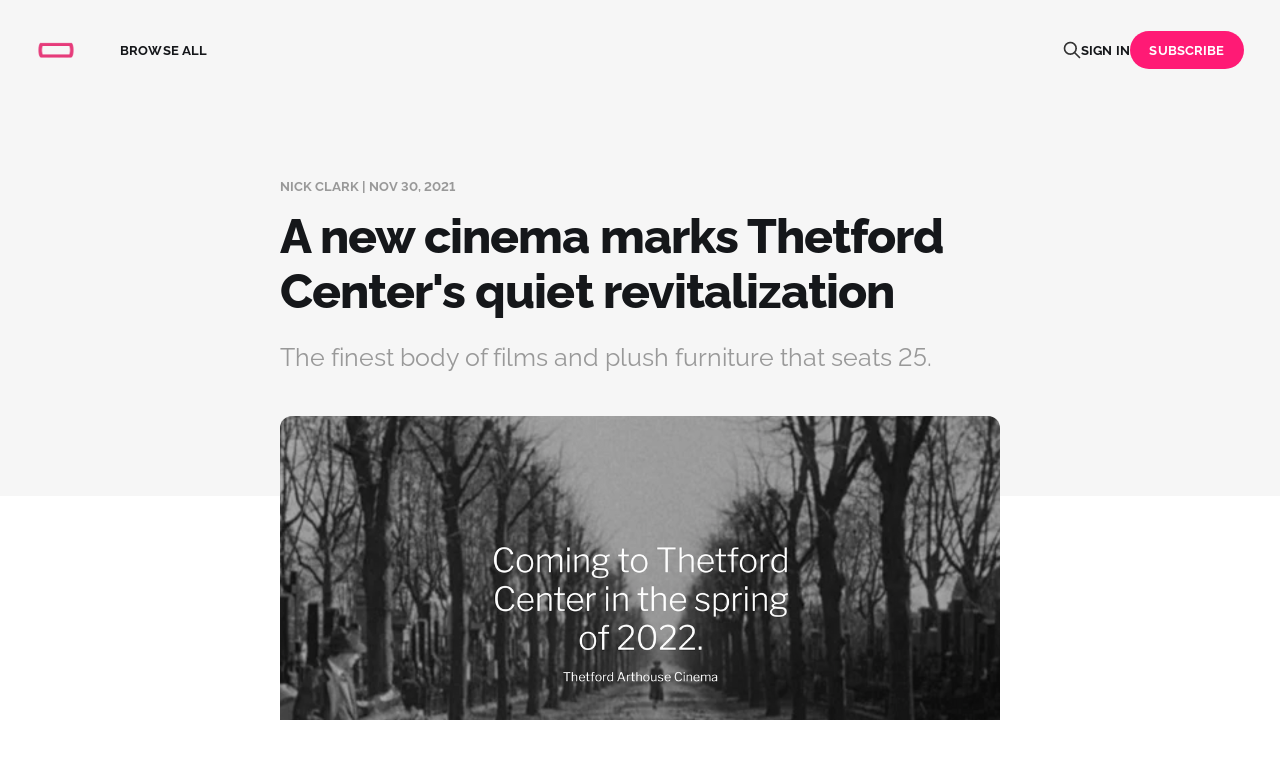

--- FILE ---
content_type: text/html; charset=utf-8
request_url: https://www.sidenote.news/a-new-cinema-marks-thetford-centers-quiet-revitalization/
body_size: 5587
content:
<!DOCTYPE html>
<html lang="en">

<head>
    <meta charset="utf-8">
    <meta name="viewport" content="width=device-width, initial-scale=1">
    <title>A new cinema marks Thetford Center&#x27;s quiet revitalization</title>
    <link rel="stylesheet" href="https://www.sidenote.news/assets/built/screen.css?v=8581231f3a">

    <meta name="description" content="The finest body of films and plush furniture that seats 25.">
    <link rel="icon" href="https://www.sidenote.news/content/images/size/w256h256/2022/01/sidenote.png" type="image/png">
    <link rel="canonical" href="https://www.sidenote.news/a-new-cinema-marks-thetford-centers-quiet-revitalization/">
    <meta name="referrer" content="no-referrer-when-downgrade">
    
    <meta property="og:site_name" content="Sidenote">
    <meta property="og:type" content="article">
    <meta property="og:title" content="A new cinema marks Thetford Center&#x27;s quiet revitalization">
    <meta property="og:description" content="The finest body of films and plush furniture that seats 25.">
    <meta property="og:url" content="https://www.sidenote.news/a-new-cinema-marks-thetford-centers-quiet-revitalization/">
    <meta property="og:image" content="https://www.sidenote.news/content/images/size/w1200/2021/11/Screen-Shot-2021-11-29-at-5.04.02-PM.png">
    <meta property="article:published_time" content="2021-11-30T14:55:06.000Z">
    <meta property="article:modified_time" content="2021-11-30T14:55:06.000Z">
    <meta property="article:publisher" content="https://www.facebook.com/sidenote.news">
    <meta name="twitter:card" content="summary_large_image">
    <meta name="twitter:title" content="A new cinema marks Thetford Center&#x27;s quiet revitalization">
    <meta name="twitter:description" content="The finest body of films and plush furniture that seats 25.">
    <meta name="twitter:url" content="https://www.sidenote.news/a-new-cinema-marks-thetford-centers-quiet-revitalization/">
    <meta name="twitter:image" content="https://www.sidenote.news/content/images/size/w1200/2021/11/Screen-Shot-2021-11-29-at-5.04.02-PM.png">
    <meta name="twitter:label1" content="Written by">
    <meta name="twitter:data1" content="Nick Clark">
    <meta property="og:image:width" content="1200">
    <meta property="og:image:height" content="653">
    
    <script type="application/ld+json">
{
    "@context": "https://schema.org",
    "@type": "Article",
    "publisher": {
        "@type": "Organization",
        "name": "Sidenote",
        "url": "https://www.sidenote.news/",
        "logo": {
            "@type": "ImageObject",
            "url": "https://www.sidenote.news/content/images/2022/01/sidenote-1.png",
            "width": 60,
            "height": 60
        }
    },
    "author": {
        "@type": "Person",
        "name": "Nick Clark",
        "image": {
            "@type": "ImageObject",
            "url": "https://www.sidenote.news/content/images/size/w1200/2023/05/IMG_8678.jpeg",
            "width": 1200,
            "height": 1600
        },
        "url": "https://www.sidenote.news/author/nick/",
        "sameAs": []
    },
    "headline": "A new cinema marks Thetford Center&#x27;s quiet revitalization",
    "url": "https://www.sidenote.news/a-new-cinema-marks-thetford-centers-quiet-revitalization/",
    "datePublished": "2021-11-30T14:55:06.000Z",
    "dateModified": "2021-11-30T14:55:06.000Z",
    "image": {
        "@type": "ImageObject",
        "url": "https://www.sidenote.news/content/images/size/w1200/2021/11/Screen-Shot-2021-11-29-at-5.04.02-PM.png",
        "width": 1200,
        "height": 653
    },
    "description": "The finest body of films and plush furniture that seats 25. ",
    "mainEntityOfPage": "https://www.sidenote.news/a-new-cinema-marks-thetford-centers-quiet-revitalization/"
}
    </script>

    <meta name="generator" content="Ghost 6.16">
    <link rel="alternate" type="application/rss+xml" title="Sidenote" href="https://www.sidenote.news/rss/">
    <script defer src="https://cdn.jsdelivr.net/ghost/portal@~2.58/umd/portal.min.js" data-i18n="true" data-ghost="https://www.sidenote.news/" data-key="7f38be680883a340b1ef96fc28" data-api="https://sidenote.ghost.io/ghost/api/content/" data-locale="en" crossorigin="anonymous"></script><style id="gh-members-styles">.gh-post-upgrade-cta-content,
.gh-post-upgrade-cta {
    display: flex;
    flex-direction: column;
    align-items: center;
    font-family: -apple-system, BlinkMacSystemFont, 'Segoe UI', Roboto, Oxygen, Ubuntu, Cantarell, 'Open Sans', 'Helvetica Neue', sans-serif;
    text-align: center;
    width: 100%;
    color: #ffffff;
    font-size: 16px;
}

.gh-post-upgrade-cta-content {
    border-radius: 8px;
    padding: 40px 4vw;
}

.gh-post-upgrade-cta h2 {
    color: #ffffff;
    font-size: 28px;
    letter-spacing: -0.2px;
    margin: 0;
    padding: 0;
}

.gh-post-upgrade-cta p {
    margin: 20px 0 0;
    padding: 0;
}

.gh-post-upgrade-cta small {
    font-size: 16px;
    letter-spacing: -0.2px;
}

.gh-post-upgrade-cta a {
    color: #ffffff;
    cursor: pointer;
    font-weight: 500;
    box-shadow: none;
    text-decoration: underline;
}

.gh-post-upgrade-cta a:hover {
    color: #ffffff;
    opacity: 0.8;
    box-shadow: none;
    text-decoration: underline;
}

.gh-post-upgrade-cta a.gh-btn {
    display: block;
    background: #ffffff;
    text-decoration: none;
    margin: 28px 0 0;
    padding: 8px 18px;
    border-radius: 4px;
    font-size: 16px;
    font-weight: 600;
}

.gh-post-upgrade-cta a.gh-btn:hover {
    opacity: 0.92;
}</style><script async src="https://js.stripe.com/v3/"></script>
    <script defer src="https://cdn.jsdelivr.net/ghost/sodo-search@~1.8/umd/sodo-search.min.js" data-key="7f38be680883a340b1ef96fc28" data-styles="https://cdn.jsdelivr.net/ghost/sodo-search@~1.8/umd/main.css" data-sodo-search="https://sidenote.ghost.io/" data-locale="en" crossorigin="anonymous"></script>
    
    <link href="https://www.sidenote.news/webmentions/receive/" rel="webmention">
    <script defer src="/public/cards.min.js?v=8581231f3a"></script>
    <link rel="stylesheet" type="text/css" href="/public/cards.min.css?v=8581231f3a">
    <script defer src="/public/comment-counts.min.js?v=8581231f3a" data-ghost-comments-counts-api="https://www.sidenote.news/members/api/comments/counts/"></script>
    <script defer src="/public/member-attribution.min.js?v=8581231f3a"></script>
    <script defer src="/public/ghost-stats.min.js?v=8581231f3a" data-stringify-payload="false" data-datasource="analytics_events" data-storage="localStorage" data-host="https://www.sidenote.news/.ghost/analytics/api/v1/page_hit"  tb_site_uuid="683cccf2-9cd8-44ea-a909-d47684bfcb79" tb_post_uuid="0f533b24-da6d-4268-94db-0be27ff35ad2" tb_post_type="post" tb_member_uuid="undefined" tb_member_status="undefined"></script><style>:root {--ghost-accent-color: #FF1A75;}</style>
    <!-- Global site tag (gtag.js) - Google Analytics -->
<script async src="https://www.googletagmanager.com/gtag/js?id=G-BN75HNY5YS"></script>
<script>
  window.dataLayer = window.dataLayer || [];
  function gtag(){dataLayer.push(arguments);}
  gtag('js', new Date());

  gtag('config', 'G-BN75HNY5YS');
</script>

<script>
  var gh_search_key = 'cdbffdb8bfea09c5b6187b67ac';
  var gh_search_migration = 'v2';
</script>
</head>

<body class="post-template is-head-left-logo">
<div class="gh-site">

    <header id="gh-head" class="gh-head gh-outer">
        <div class="gh-head-inner">
            <div class="gh-head-brand">
                <div class="gh-head-brand-wrapper">
                    <a class="gh-head-logo" href="https://www.sidenote.news">
                            <img src="https://www.sidenote.news/content/images/2022/01/sidenote-1.png" alt="Sidenote">
                    </a>
                </div>
                <button class="gh-search gh-icon-btn" aria-label="Search this site" data-ghost-search><svg xmlns="http://www.w3.org/2000/svg" fill="none" viewBox="0 0 24 24" stroke="currentColor" stroke-width="2" width="20" height="20"><path stroke-linecap="round" stroke-linejoin="round" d="M21 21l-6-6m2-5a7 7 0 11-14 0 7 7 0 0114 0z"></path></svg></button>
                <button class="gh-burger"></button>
            </div>

            <nav class="gh-head-menu">
                <ul class="nav">
    <li class="nav-browse-all"><a href="https://www.sidenote.news/page/2/">Browse all</a></li>
</ul>

            </nav>

            <div class="gh-head-actions">
                    <button class="gh-search gh-icon-btn" aria-label="Search this site" data-ghost-search><svg xmlns="http://www.w3.org/2000/svg" fill="none" viewBox="0 0 24 24" stroke="currentColor" stroke-width="2" width="20" height="20"><path stroke-linecap="round" stroke-linejoin="round" d="M21 21l-6-6m2-5a7 7 0 11-14 0 7 7 0 0114 0z"></path></svg></button>
                    <div class="gh-head-members">
                                <a class="gh-head-link" href="#/portal/signin" data-portal="signin">Sign in</a>
                                <a class="gh-head-btn gh-btn gh-primary-btn" href="#/portal/signup" data-portal="signup">Subscribe</a>
                    </div>
            </div>
        </div>
    </header>

    

<main id="gh-main" class="gh-main">
    <article class="gh-article post">
        <header class="gh-article-header gh-canvas">
    <div class="gh-article-meta">
        <div>Nick Clark</div> &nbsp;|&nbsp;
        <time class="gh-article-date" datetime="2021-11-30">Nov 30, 2021</time>
    </div>

    <h1 class="gh-article-title">A new cinema marks Thetford Center&#x27;s quiet revitalization</h1>

        <p class="gh-article-excerpt">The finest body of films and plush furniture that seats 25. </p>
</header>

    <figure class="gh-article-image gh-canvas">
        <img
            srcset="/content/images/size/w300/2021/11/Screen-Shot-2021-11-29-at-5.04.02-PM.png 300w,
                    /content/images/size/w720/2021/11/Screen-Shot-2021-11-29-at-5.04.02-PM.png 720w,
                    /content/images/size/w960/2021/11/Screen-Shot-2021-11-29-at-5.04.02-PM.png 960w,
                    /content/images/size/w1200/2021/11/Screen-Shot-2021-11-29-at-5.04.02-PM.png 1200w,
                    /content/images/size/w2000/2021/11/Screen-Shot-2021-11-29-at-5.04.02-PM.png 2000w"
            sizes="(max-width: 1200px) 100vw, 1200px"
            src="/content/images/size/w1200/2021/11/Screen-Shot-2021-11-29-at-5.04.02-PM.png"
            alt="A new cinema marks Thetford Center&#x27;s quiet revitalization"
        >
    </figure>

<section class="gh-content gh-canvas">
    <p>Thetford Center has been experiencing a quiet revitalization in the past few months.</p><p>It was welcome news when Thetford Center's Village Store <a href="https://www.sidenote.news/a-store-is-born-or-re-born/">re-opened</a> after closing during the pandemic. At least two new housing units have been created in the village, with the possibility of three more identified. Watson's Automotive, a local <a href="https://www.sidenote.news/automotive-ev-olution-a-family-auto-repair-business-stays-current-in-the-changing-world-of-automobile-technology/">family-run</a> auto repair shop, purchased the previously inactive garage a few lots down from the Town Garage and has slowly begun operations, marking an expansion to their East Thetford business.</p><p>Thetford Center, along with Thetford's other villages, was recently enrolled in the <a href="https://www.sidenote.news/thetfords-villages-added-to-states-village-center-designation-program/">Village Center Designation Program</a> for the first time. A marker <a href="https://www.sidenote.news/festive-installation-for-sayre-bridge-signs/">sign</a> was added to the village's covered bridge, Town Hall could see substantial <a href="https://www.sidenote.news/town-hall-eyes-the-challenge-of-climate-change/">energy upgrades</a>, and, the Thetford Community Center Association (TCCA) has been exploring new ideas and events, such as their novel and now twice-held <a href="https://www.sidenote.news/thetford-centers-first-local-market-fair-on-sunday/">local market</a> staged on the Thetford Center community green.</p><p>And don't forget Big Trash Day, traditionally held at the Town Garage, is getting back into the rhythm after cancellations and <a href="https://www.sidenote.news/thetfords-big-trash-day-postponed/">postponements</a> related to the pandemic.</p><p>Now, coming to Thetford Center in the spring of 2022, is <a href="https://www.thetfordcinema.org/?ref=sidenote.news">Thetford Arthouse Cinema</a>, spearheaded by part-time resident Arthur Kahn.</p><blockquote>Beginning in late April, 2022, and running into October, The﻿tford Arthouse Cinema will be screening films at the Thetford Community Center on Route 113. The plan is for arthouse films on Tuesday nights, repertory films on Friday nights, and Saturday morning films for children 8-16 years old.</blockquote><p>Of course, their website explains, the exact opening will depend on cooperation from suppliers and the COVID-19 pandemic. Once open, however, all films and refreshments will be free of charge for the 2022 season, supported primarily by donations.</p><p>Why a cinema? "Experiencing films with other theatergoers, in a true cinema setting, is a community event in which local residents can meet each other, share a little popcorn and wine, and stick around to talk about the film if that suits them."</p><blockquote>You have our promise that these screenings will comprise the finest body of films shown in the Upper Valley, that our programming will be uncompromising, and that you’ll love (or not) the films but will always go home glad you spent the time with us.</blockquote><p>As for seating, the cinema expects to accomodate 25 in "plush furniture" by online reservation.</p><p>Thanks to an in-kind donation from Chuck Devries of Thetford Center, the cinema is acquiring the requisite equipment – a projector, screen, sound system, and blackout curtains – at cost. You can learn more about the types of films they'll be screening on their <a href="https://www.thetfordcinema.org/?ref=sidenote.news">website</a>,  join their newsletter for the latest updates, or even join the likes of the Byrne Foundation and make a donation.</p>
</section>

    <div class="gh-comments gh-canvas">
        
        <script defer src="https://cdn.jsdelivr.net/ghost/comments-ui@~1.3/umd/comments-ui.min.js" data-locale="en" data-ghost-comments="https://www.sidenote.news/" data-api="https://sidenote.ghost.io/ghost/api/content/" data-admin="https://sidenote.ghost.io/ghost/" data-key="7f38be680883a340b1ef96fc28" data-title="null" data-count="true" data-post-id="61a5420753c400003b43c1a5" data-color-scheme="auto" data-avatar-saturation="60" data-accent-color="#FF1A75" data-comments-enabled="all" data-publication="Sidenote" crossorigin="anonymous"></script>
    
    </div>

<footer class="gh-article-footer gh-canvas no-border">
    <nav class="gh-navigation">
        <div class="gh-navigation-previous">
                <a class="gh-navigation-link u-hover" href="/an-action-plan-for-lake-fairlees-faltering-health/">
                    <span class="u-hover-arrow"><svg xmlns="http://www.w3.org/2000/svg" viewBox="0 0 32 32" fill="currentColor">
    <path d="M20.547 22.107L14.44 16l6.107-6.12L18.667 8l-8 8 8 8 1.88-1.893z"></path>
</svg>
</span>
                    <span class="u-hover-arrow"><svg xmlns="http://www.w3.org/2000/svg" viewBox="0 0 32 32" fill="currentColor">
    <path d="M20.547 22.107L14.44 16l6.107-6.12L18.667 8l-8 8 8 8 1.88-1.893z"></path>
</svg>
</span>
                    Next<span class="gh-navigation-hide">&nbsp;</span>
                </a>
        </div>

        <a class="gh-navigation-middle" href="/page/2"><span>Browse</span> all</a>

        <div class="gh-navigation-next">
                <a class="gh-navigation-link u-hover" href="/many-help-to-restore-a-floodplain-in-post-mills/">
                    Previous<span class="gh-navigation-hide">&nbsp;</span>
                    <span class="u-hover-arrow"><svg xmlns="http://www.w3.org/2000/svg" viewBox="0 0 32 32" fill="currentColor">
    <path d="M11.453 22.107L17.56 16l-6.107-6.12L13.333 8l8 8-8 8-1.88-1.893z"></path>
</svg></span>
                    <span class="u-hover-arrow"><svg xmlns="http://www.w3.org/2000/svg" viewBox="0 0 32 32" fill="currentColor">
    <path d="M11.453 22.107L17.56 16l-6.107-6.12L13.333 8l8 8-8 8-1.88-1.893z"></path>
</svg></span>
                </a>
        </div>
    </nav>
</footer>    </article>
</main>



        <div class="gh-subscribe-wrapper gh-canvas">
            <section class="gh-subscribe">
                <h3 class="gh-subscribe-title">Subscribe to Sidenote</h3>

                <div class="gh-subscribe-description">Sign up now to get the latest stories right in your inbox.</div>

                <a class="gh-subscribe-input u-hover" href="#/portal/signup" data-portal="signup">
                    your@email.com
                    <div class="gh-subscribe-input-btn">
                        <div class="u-hover-inner">
                            Subscribe
                            <span class="u-hover-arrow"><svg xmlns="http://www.w3.org/2000/svg" viewBox="0 0 32 32" fill="currentColor">
    <path d="M11.453 22.107L17.56 16l-6.107-6.12L13.333 8l8 8-8 8-1.88-1.893z"></path>
</svg></span>
                            <span class="u-hover-arrow"><svg xmlns="http://www.w3.org/2000/svg" viewBox="0 0 32 32" fill="currentColor">
    <path d="M11.453 22.107L17.56 16l-6.107-6.12L13.333 8l8 8-8 8-1.88-1.893z"></path>
</svg></span>
                        </div>
                    </div>
                </a>
            </section>
        </div>

    <footer class="gh-foot gh-outer">
        <div class="gh-foot-inner gh-inner">
            <div class="gh-copyright">
            </div>

            <nav class="gh-foot-menu">
                <ul class="nav">
    <li class="nav-about-sidenote"><a href="https://www.sidenote.news/about/">About Sidenote</a></li>
    <li class="nav-terms-of-service"><a href="https://www.sidenote.news/terms/">Terms of Service</a></li>
    <li class="nav-privacy-policy"><a href="https://www.sidenote.news/privacy/">Privacy Policy</a></li>
</ul>

            </nav>

            <div class="gh-powered-by">

            </div>
        </div>
        <div class="gh-foot-inner gh-inner">
            <div class="gh-copyright">
            </div>

            <nav class="gh-foot-menu">
                Sidenote LLC © 2026. All Rights Reserved.
            </nav>

            <div class="gh-powered-by">

            </div>
        </div>
    </footer>

</div>

    <div class="pswp" tabindex="-1" role="dialog" aria-hidden="true">
    <div class="pswp__bg"></div>

    <div class="pswp__scroll-wrap">
        <div class="pswp__container">
            <div class="pswp__item"></div>
            <div class="pswp__item"></div>
            <div class="pswp__item"></div>
        </div>

        <div class="pswp__ui pswp__ui--hidden">
            <div class="pswp__top-bar">
                <div class="pswp__counter"></div>

                <button class="pswp__button pswp__button--close" title="Close (Esc)"></button>
                <button class="pswp__button pswp__button--share" title="Share"></button>
                <button class="pswp__button pswp__button--fs" title="Toggle fullscreen"></button>
                <button class="pswp__button pswp__button--zoom" title="Zoom in/out"></button>

                <div class="pswp__preloader">
                    <div class="pswp__preloader__icn">
                        <div class="pswp__preloader__cut">
                            <div class="pswp__preloader__donut"></div>
                        </div>
                    </div>
                </div>
            </div>

            <div class="pswp__share-modal pswp__share-modal--hidden pswp__single-tap">
                <div class="pswp__share-tooltip"></div>
            </div>

            <button class="pswp__button pswp__button--arrow--left" title="Previous (arrow left)"></button>
            <button class="pswp__button pswp__button--arrow--right" title="Next (arrow right)"></button>

            <div class="pswp__caption">
                <div class="pswp__caption__center"></div>
            </div>
        </div>
    </div>
</div>
<script src="https://www.sidenote.news/assets/built/main.min.js?v=8581231f3a"></script>



</body>

</html>